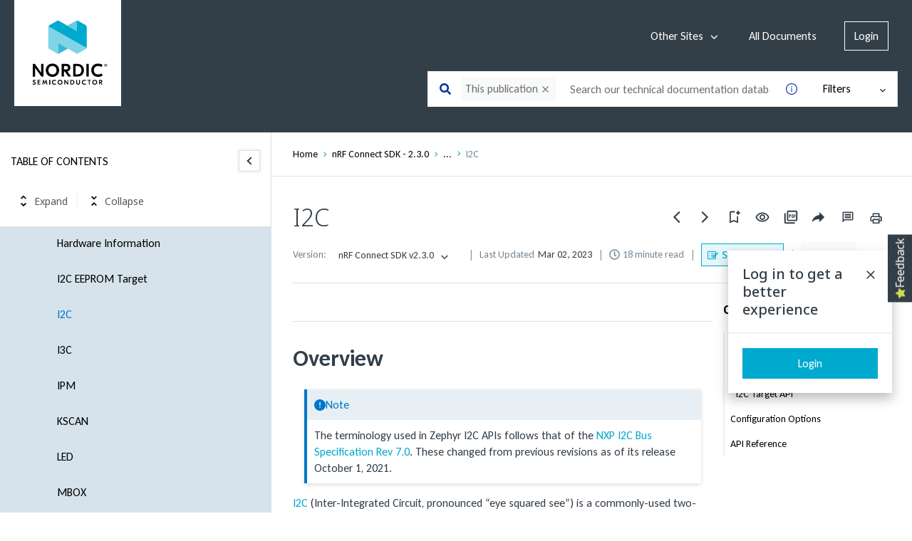

--- FILE ---
content_type: image/svg+xml
request_url: https://cdn.zoominsoftware.io/nordic/public/assets/img/nordic-logo.svg?d1d635ef035529247bd9
body_size: 4068
content:
<?xml version="1.0" encoding="UTF-8"?>
<svg width="99px" height="85px" viewBox="0 0 99 85" version="1.1" xmlns="http://www.w3.org/2000/svg" xmlns:xlink="http://www.w3.org/1999/xlink">
    <title>logo-skin</title>
    <g id="Dekstop-" stroke="none" stroke-width="1" fill="none" fill-rule="evenodd">
        <g id="Screen/Homepage" transform="translate(-57.000000, -15.000000)" fill-rule="nonzero">
            <g id="logo-skin" transform="translate(57.000000, 15.000000)">
                <g id="Group" transform="translate(21.000000, 0.000000)" fill="#00A9CE">
                    <path d="M36.5793103,0.27672956 C36.5793103,0.27672956 36.5089655,0.27672956 36.5089655,0.34591195 C36.3682759,0.41509434 36.297931,0.48427673 36.1572414,0.48427673 L25.2537931,6.64150943 L37.9158621,13.836478 L37.9158621,0 C37.4937931,0 37.0013793,0.13836478 36.5793103,0.27672956 Z" id="Path" opacity="0.6"></path>
                    <path d="M14.28,43.6540881 L25.8165517,37.081761 L13.1544828,29.8867925 L13.1544828,43.9308176 C13.5062069,44 13.857931,43.8616352 14.28,43.6540881 Z" id="Path" opacity="0.8"></path>
                    <path d="M50.8593103,36.3207547 L24.902069,21.5849057 L24.902069,21.5849057 L23.7062069,20.8930818 L0.28137931,7.5408805 C0.140689655,7.95597484 0,8.37106918 0,8.85534591 C0,8.9245283 0,9.06289308 0,9.13207547 L0,35.5597484 C0,36.3899371 0.492413793,37.1509434 1.19586207,37.5660377 L11.8882759,43.7232704 C12.24,43.9308176 12.662069,44 13.0841379,44 L13.0841379,30.509434 L13.0841379,29.9559748 L37.3531034,43.7232704 C37.4234483,43.7924528 37.4937931,43.7924528 37.5641379,43.7924528 C37.5641379,43.7924528 37.6344828,43.7924528 37.6344828,43.7924528 C38.337931,44.0691824 38.9006897,43.8616352 39.5337931,43.4465409 L43.6137931,41.163522 L50.0855172,37.3584906 C50.4372414,37.1509434 50.7186207,36.7358491 50.8593103,36.3207547 Z" id="Path" opacity="0.5"></path>
                    <path d="M51,18.8867925 L51,8.85534591 C51,7.5408805 50.2965517,6.36477987 49.1710345,5.74213836 L39.7448276,0.41509434 C39.182069,0.13836478 38.5489655,0 37.9158621,0 L37.9158621,13.9056604 L16.742069,1.79874214 L14.3503448,0.48427673 C13.2951724,-0.0691823899 12.3806897,-0.13836478 11.3255172,0.34591195 C11.3255172,0.34591195 11.2551724,0.34591195 11.2551724,0.41509434 C11.1144828,0.48427673 11.0441379,0.553459119 10.9034483,0.622641509 L7.17517241,2.7672956 L1.82896552,5.81132075 C1.82896552,5.81132075 1.82896552,5.81132075 1.82896552,5.81132075 C1.12551724,6.22641509 0.562758621,6.8490566 0.211034483,7.61006289 C0.211034483,7.61006289 23.6358621,20.8930818 23.6358621,20.8930818 L24.8317241,21.5849057 L24.8317241,21.5849057 L50.7889655,36.3207547 C50.9296552,35.836478 50.9296552,35.0062893 50.9296552,35.0062893 L50.9296552,18.8867925 L51,18.8867925 Z" id="Path"></path>
                </g>
                <g id="Group" transform="translate(0.000000, 57.000000)" fill="#000000">
                    <polygon id="Path" points="19.744382 27.8613861 18.5625 27.8613861 17.9367978 23.8415842 17.9367978 23.8415842 16.7549157 26.960396 15.9901685 26.960396 14.8082865 23.8415842 14.8082865 23.8415842 14.1825843 27.8613861 13.0007022 27.8613861 14.1130618 21.6237624 14.9473315 21.6237624 16.3377809 25.1584158 16.3377809 25.1584158 17.7282303 21.6237624 18.5625 21.6237624"></polygon>
                    <polygon id="Path" points="14.5997191 17.1881188 11.7492978 17.1881188 3.4761236 5.68316832 3.4761236 5.68316832 3.4761236 17.2574257 0.417134831 17.2574257 0.417134831 0.415841584 3.26755618 0.415841584 11.4712079 11.990099 11.4712079 11.990099 11.4712079 0.415841584 14.5301966 0.415841584"></polygon>
                    <path d="M35.3174157,8.8019802 C35.3174157,14 31.4936798,17.6039604 26.4880618,17.6039604 C21.4824438,17.6039604 17.6587079,14.0693069 17.6587079,8.8019802 C17.6587079,3.6039604 21.4824438,0 26.4880618,0 C31.4936798,0 35.3174157,3.6039604 35.3174157,8.8019802 Z M21.065309,8.8019802 C21.065309,12.1287129 23.3595506,14.4158416 26.4880618,14.4158416 C29.6860955,14.4158416 31.9108146,12.1287129 31.9108146,8.8019802 C31.9108146,5.47524752 29.616573,3.18811881 26.4880618,3.18811881 C23.3595506,3.18811881 21.065309,5.47524752 21.065309,8.8019802 Z" id="Shape"></path>
                    <path d="M42.8953652,10.4653465 L41.7134831,10.4653465 L41.7134831,17.1881188 L38.6544944,17.1881188 L38.6544944,0.346534653 L44.8419944,0.346534653 C48.179073,0.346534653 50.2647472,2.42574257 50.2647472,5.47524752 C50.2647472,7.97029703 48.8047753,9.84158416 46.3019663,10.3267327 L51.3075843,17.1881188 L47.4143258,17.1881188 L42.8953652,10.4653465 Z M41.7830056,7.76237624 L44.4248596,7.76237624 C46.2324438,7.76237624 47.0667135,6.93069307 47.0667135,5.47524752 C47.0667135,4.08910891 46.2324438,3.18811881 44.4248596,3.18811881 L41.7830056,3.18811881 L41.7830056,7.76237624 Z" id="Shape"></path>
                    <path d="M68.2015449,8.8019802 C68.2015449,14.0693069 64.5168539,17.1881188 59.4417135,17.1881188 L54.0189607,17.1881188 L54.0189607,0.346534653 L59.4417135,0.346534653 C64.5168539,0.346534653 68.2015449,3.53465347 68.2015449,8.8019802 Z M57.1474719,3.18811881 L57.1474719,14.3465347 L59.5807584,14.3465347 C62.6397472,14.3465347 64.8644663,12.4059406 64.8644663,8.8019802 C64.8644663,5.1980198 62.5702247,3.25742574 59.5807584,3.25742574 L57.1474719,3.18811881 Z" id="Shape"></path>
                    <polygon id="Path" points="74.5976124 17.1881188 71.4691011 17.1881188 71.4691011 0.346534653 74.5976124 0.346534653"></polygon>
                    <path d="M77.934691,8.8019802 C77.934691,3.46534653 81.6889045,0 87.0421348,0 C89.6144663,0 91.5610955,0.762376238 93.0905899,1.87128713 L91.2830056,4.57425743 C90.2401685,3.88118812 88.8497191,3.18811881 87.0421348,3.18811881 C83.7745787,3.18811881 81.3412921,5.40594059 81.3412921,8.8019802 C81.3412921,12.2673267 83.7745787,14.4158416 87.0421348,14.4158416 C88.8497191,14.4158416 90.2401685,13.7227723 91.2830056,13.029703 L93.0905899,15.7326733 C91.5610955,16.7722772 89.6839888,17.6039604 87.0421348,17.6039604 C81.758427,17.5346535 77.934691,14.0693069 77.934691,8.8019802 Z" id="Path"></path>
                    <path d="M0,27.3762376 L0.486657303,26.3366337 C0.973314607,26.6138614 1.59901685,26.8910891 2.15519663,26.8910891 C2.7113764,26.8910891 3.05898876,26.6138614 3.05898876,26.2673267 C3.05898876,25.9207921 2.85042135,25.7128713 2.43328652,25.4356436 L1.39044944,24.7425743 C0.695224719,24.2574257 0.417134831,23.7722772 0.417134831,23.0792079 C0.417134831,22.1089109 1.11235955,21.4851485 2.29424157,21.4851485 C2.91994382,21.4851485 3.54564607,21.6237624 4.10182584,21.9009901 L3.61516854,22.9405941 C3.12851124,22.7326733 2.7113764,22.5247525 2.29424157,22.5247525 C1.80758427,22.5247525 1.66853933,22.7326733 1.66853933,23.009901 C1.66853933,23.2178218 1.80758427,23.4257426 2.15519663,23.6336634 L3.26755618,24.3960396 C3.9627809,24.8811881 4.31039326,25.3663366 4.31039326,26.1287129 C4.31039326,27.3069307 3.4761236,27.9306931 2.15519663,27.9306931 C1.32092697,28 0.556179775,27.7920792 0,27.3762376" id="Path"></path>
                    <polygon id="Path" points="10.5674157 26.8217822 10.5674157 27.8613861 6.81320225 27.8613861 6.81320225 21.6237624 10.4978933 21.6237624 10.4978933 22.6633663 7.9255618 22.6633663 7.9255618 23.9108911 10.2893258 23.9108911 10.2893258 24.950495 7.9255618 24.950495 7.9255618 26.7524752 10.5674157 26.7524752"></polygon>
                    <polygon id="Path" points="23.429073 27.8613861 22.247191 27.8613861 22.247191 21.6237624 23.429073 21.6237624"></polygon>
                    <polygon id="Path" points="23.429073 27.8613861 22.247191 27.8613861 22.247191 21.6237624 23.429073 21.6237624"></polygon>
                    <path d="M25.7928371,24.7425743 C25.7928371,22.8019802 27.1832865,21.4851485 29.1994382,21.4851485 C30.1727528,21.4851485 30.8679775,21.7623762 31.4241573,22.1782178 L30.7984551,23.1485149 C30.3813202,22.8712871 29.8946629,22.6633663 29.1994382,22.6633663 C28.0175562,22.6633663 27.113764,23.4950495 27.113764,24.7425743 C27.113764,25.990099 28.0175562,26.8217822 29.1994382,26.8217822 C29.8946629,26.8217822 30.3813202,26.5445545 30.7984551,26.3366337 L31.4241573,27.3069307 C30.8679775,27.7227723 30.1727528,28 29.1994382,28 C27.1832865,28 25.7928371,26.7524752 25.7928371,24.7425743 Z" id="Path"></path>
                    <path d="M39.8363764,24.7425743 C39.8363764,26.6831683 38.445927,28 36.5688202,28 C34.6917135,28 33.301264,26.6831683 33.301264,24.7425743 C33.301264,22.8019802 34.6917135,21.4851485 36.5688202,21.4851485 C38.3764045,21.4851485 39.8363764,22.8019802 39.8363764,24.7425743 Z M34.5526685,24.7425743 C34.5526685,25.990099 35.3869382,26.8217822 36.5688202,26.8217822 C37.7507022,26.8217822 38.5849719,25.990099 38.5849719,24.7425743 C38.5849719,23.4950495 37.7507022,22.6633663 36.5688202,22.6633663 C35.3869382,22.6633663 34.5526685,23.4950495 34.5526685,24.7425743 Z" id="Shape"></path>
                    <polygon id="Path" points="47.4838483 27.8613861 46.4410112 27.8613861 43.3820225 23.5643564 43.3820225 23.5643564 43.3820225 27.8613861 42.2696629 27.8613861 42.2696629 21.6237624 43.3125 21.6237624 46.3714888 25.9207921 46.3714888 25.9207921 46.3714888 21.6237624 47.4838483 21.6237624"></polygon>
                    <path d="M55.5484551,24.7425743 C55.5484551,26.6831683 54.1580056,27.8613861 52.2808989,27.8613861 L50.2647472,27.8613861 L50.2647472,21.6237624 L52.2808989,21.6237624 C54.1580056,21.6237624 55.5484551,22.8019802 55.5484551,24.7425743 Z M51.4466292,22.6633663 L51.4466292,26.8217822 L52.3504213,26.8217822 C53.4627809,26.8217822 54.2970506,26.1287129 54.2970506,24.7425743 C54.2970506,23.4257426 53.4627809,22.6633663 52.3504213,22.6633663 L51.4466292,22.6633663 Z" id="Shape"></path>
                    <path d="M63.056882,25.3663366 C63.056882,26.960396 62.1530899,27.9306931 60.4845506,27.9306931 C58.8160112,27.9306931 57.9122191,26.8910891 57.9122191,25.3663366 L57.9122191,21.6237624 L59.0941011,21.6237624 L59.0941011,25.2970297 C59.0941011,26.1980198 59.6502809,26.7524752 60.4845506,26.7524752 C61.3188202,26.7524752 61.875,26.1980198 61.875,25.2970297 L61.875,21.6237624 L63.056882,21.6237624 L63.056882,25.3663366 Z" id="Path"></path>
                    <path d="M65.4206461,24.7425743 C65.4206461,22.8019802 66.8110955,21.4851485 68.8272472,21.4851485 C69.8005618,21.4851485 70.4957865,21.7623762 71.0519663,22.1782178 L70.426264,23.1485149 C70.0091292,22.8712871 69.5224719,22.6633663 68.8272472,22.6633663 C67.6453652,22.6633663 66.741573,23.4950495 66.741573,24.7425743 C66.741573,25.990099 67.6453652,26.8217822 68.8272472,26.8217822 C69.5224719,26.8217822 70.0091292,26.5445545 70.426264,26.3366337 L71.0519663,27.3069307 C70.4957865,27.7227723 69.8005618,28 68.8272472,28 C66.880618,28 65.4206461,26.6831683 65.4206461,24.7425743 Z" id="Path"></path>
                    <polygon id="Path" points="77.4480337 22.6633663 75.7794944 22.6633663 75.7794944 27.7920792 74.6671348 27.7920792 74.6671348 22.6633663 72.929073 22.6633663 72.929073 21.6237624 77.4480337 21.6237624"></polygon>
                    <path d="M85.7907303,24.7425743 C85.7907303,26.6831683 84.4002809,28 82.5231742,28 C80.6460674,28 79.255618,26.6831683 79.255618,24.7425743 C79.255618,22.8019802 80.6460674,21.4851485 82.5231742,21.4851485 C84.3307584,21.4851485 85.7907303,22.8019802 85.7907303,24.7425743 Z M80.5070225,24.7425743 C80.5070225,25.990099 81.3412921,26.8217822 82.5231742,26.8217822 C83.7050562,26.8217822 84.5393258,25.990099 84.5393258,24.7425743 C84.5393258,23.4950495 83.7050562,22.6633663 82.5231742,22.6633663 C81.3412921,22.6633663 80.5070225,23.4950495 80.5070225,24.7425743 Z" id="Shape"></path>
                    <path d="M89.6839888,25.3663366 L89.2668539,25.3663366 L89.2668539,27.8613861 L88.1544944,27.8613861 L88.1544944,21.6237624 L90.448736,21.6237624 C91.7001404,21.6237624 92.4648876,22.3861386 92.4648876,23.4950495 C92.4648876,24.3960396 91.9087079,25.0891089 91.0049157,25.2970297 L92.8820225,27.8613861 L91.4220506,27.8613861 L89.6839888,25.3663366 Z M89.2668539,24.3960396 L90.2401685,24.3960396 C90.8658708,24.3960396 91.2134831,24.1188119 91.2134831,23.5643564 C91.2134831,23.0792079 90.9353933,22.7326733 90.2401685,22.7326733 L89.2668539,22.7326733 L89.2668539,24.3960396 Z" id="Shape"></path>
                    <g transform="translate(95.245787, 0.415842)" id="Shape">
                        <g transform="translate(1.112360, 0.900990)">
                            <path d="M0.208567416,1.10891089 L0.208567416,2.00990099 L0.0695224719,2.00990099 L0.0695224719,0.0693069307 L0.903792135,0.0693069307 C1.25140449,0.0693069307 1.52949438,0.207920792 1.52949438,0.554455446 C1.52949438,0.762376238 1.45997191,0.97029703 1.18188202,1.03960396 C1.32092697,1.10891089 1.52949438,1.17821782 1.52949438,1.52475248 L1.52949438,1.59405941 C1.52949438,1.73267327 1.52949438,1.94059406 1.52949438,2.00990099 L1.32092697,2.00990099 C1.32092697,1.94059406 1.32092697,1.73267327 1.32092697,1.59405941 L1.32092697,1.52475248 C1.32092697,1.17821782 1.18188202,1.10891089 0.834269663,1.10891089 L0.208567416,1.10891089 L0.208567416,1.10891089 Z M0.208567416,0.97029703 L0.834269663,0.97029703 C1.18188202,0.97029703 1.32092697,0.831683168 1.32092697,0.554455446 C1.32092697,0.346534653 1.11235955,0.207920792 0.834269663,0.207920792 L0.208567416,0.207920792 L0.208567416,0.97029703 Z"></path>
                            <path d="M1.59901685,2.07920792 L1.32092697,2.07920792 L1.32092697,2.00990099 C1.32092697,1.94059406 1.32092697,1.8019802 1.32092697,1.66336634 L1.32092697,1.52475248 C1.32092697,1.24752475 1.25140449,1.17821782 0.834269663,1.17821782 L0.278089888,1.17821782 L0.278089888,2.07920792 L0,2.07920792 L0,0 L0.903792135,0 C1.32092697,0 1.59901685,0.207920792 1.59901685,0.554455446 C1.59901685,0.762376238 1.52949438,0.900990099 1.32092697,1.03960396 C1.45997191,1.10891089 1.52949438,1.31683168 1.52949438,1.52475248 L1.52949438,1.59405941 C1.52949438,1.73267327 1.52949438,1.94059406 1.59901685,2.07920792 L1.59901685,2.07920792 Z M1.39044944,1.94059406 L1.45997191,1.94059406 C1.45997191,1.87128713 1.45997191,1.73267327 1.45997191,1.59405941 L1.45997191,1.52475248 C1.45997191,1.17821782 1.32092697,1.10891089 1.18188202,1.10891089 L0.973314607,1.03960396 L1.18188202,0.97029703 C1.39044944,0.900990099 1.52949438,0.762376238 1.52949438,0.554455446 C1.52949438,0.138613861 1.11235955,0.0693069307 0.903792135,0.0693069307 L0.0695224719,0.0693069307 L0.0695224719,1.94059406 L0.139044944,1.94059406 L0.139044944,1.03960396 L0.834269663,1.03960396 C1.18188202,1.03960396 1.39044944,1.10891089 1.39044944,1.52475248 L1.39044944,1.66336634 C1.39044944,1.8019802 1.39044944,1.87128713 1.39044944,1.94059406 Z M0.834269663,1.03960396 L0.139044944,1.03960396 L0.139044944,0.207920792 L0.834269663,0.207920792 C1.32092697,0.207920792 1.39044944,0.415841584 1.39044944,0.623762376 C1.39044944,0.900990099 1.18188202,1.03960396 0.834269663,1.03960396 Z M0.278089888,0.900990099 L0.834269663,0.900990099 C1.25140449,0.900990099 1.32092697,0.693069307 1.32092697,0.554455446 C1.32092697,0.485148515 1.32092697,0.277227723 0.834269663,0.277227723 L0.278089888,0.277227723 L0.278089888,0.900990099 Z"></path>
                        </g>
                        <g>
                            <path d="M1.87710674,3.74257426 C0.834269663,3.74257426 0,2.91089109 0,1.87128713 C0,0.831683168 0.834269663,0 1.87710674,0 C2.91994382,0 3.75421348,0.831683168 3.75421348,1.87128713 C3.68469101,2.91089109 2.85042135,3.74257426 1.87710674,3.74257426 Z M1.87710674,0.277227723 C0.973314607,0.277227723 0.208567416,1.03960396 0.208567416,1.94059406 C0.208567416,2.84158416 0.973314607,3.6039604 1.87710674,3.6039604 C2.78089888,3.6039604 3.54564607,2.84158416 3.54564607,1.94059406 C3.54564607,0.97029703 2.78089888,0.277227723 1.87710674,0.277227723 Z"></path>
                            <path d="M1.87710674,3.81188119 C0.834269663,3.81188119 0,2.98019802 0,1.94059406 C0,0.900990099 0.834269663,0.0693069307 1.87710674,0.0693069307 C2.91994382,0.0693069307 3.75421348,0.900990099 3.75421348,1.94059406 C3.75421348,2.98019802 2.91994382,3.81188119 1.87710674,3.81188119 Z M1.87710674,0.138613861 C0.903792135,0.138613861 0.0695224719,0.97029703 0.0695224719,1.94059406 C0.0695224719,2.91089109 0.903792135,3.74257426 1.87710674,3.74257426 C2.85042135,3.74257426 3.68469101,2.91089109 3.68469101,1.94059406 C3.61516854,0.900990099 2.85042135,0.138613861 1.87710674,0.138613861 Z M1.87710674,3.6039604 C0.903792135,3.6039604 0.139044944,2.84158416 0.139044944,1.87128713 C0.139044944,0.900990099 0.903792135,0.138613861 1.87710674,0.138613861 C2.85042135,0.138613861 3.61516854,0.900990099 3.61516854,1.87128713 C3.61516854,2.84158416 2.78089888,3.6039604 1.87710674,3.6039604 Z M1.87710674,0.277227723 C0.973314607,0.277227723 0.278089888,0.97029703 0.278089888,1.87128713 C0.278089888,2.77227723 0.973314607,3.46534653 1.87710674,3.46534653 C2.78089888,3.46534653 3.4761236,2.77227723 3.4761236,1.87128713 C3.4761236,0.97029703 2.78089888,0.277227723 1.87710674,0.277227723 Z"></path>
                        </g>
                    </g>
                </g>
            </g>
        </g>
    </g>
</svg>

--- FILE ---
content_type: image/svg+xml
request_url: https://cdn.zoominsoftware.io/nordic/public/assets/img/note.svg?65596dcbc2bba2a5cd33
body_size: 839
content:
<?xml version="1.0" encoding="UTF-8"?>
<svg width="16px" height="16px" viewBox="0 0 16 16" version="1.1" xmlns="http://www.w3.org/2000/svg" xmlns:xlink="http://www.w3.org/1999/xlink">
    <title>F89370F7-69E2-4F11-9C85-9090871B5AE5</title>
    <g id="Dekstop-" stroke="none" stroke-width="1" fill="none" fill-rule="evenodd">
        <g id="Screen/Busy-Topic" transform="translate(-388.000000, -3410.000000)">
            <rect fill="#FFFFFF" x="0" y="0" width="1440" height="4075"></rect>
            <rect id="BG" fill="#DEF1FE" fill-rule="nonzero" x="374" y="3394" width="927" height="48"></rect>
            <g id="Icons/18_px/info" transform="translate(388.000000, 3410.000000)" fill="#0077C8">
                <path d="M7.99034982,12.1399276 C8.24768798,12.1399276 8.45677523,12.0595094 8.61761158,11.8986731 C8.77844793,11.7378368 8.8588661,11.5287495 8.8588661,11.2714113 C8.8588661,11.0269401 8.77844793,10.8178528 8.61761158,10.6441496 C8.45677523,10.4704463 8.24768798,10.3835947 7.99034982,10.3835947 C7.73301166,10.3835947 7.52392441,10.4704463 7.36308806,10.6441496 C7.20225171,10.8178528 7.12183353,11.0269401 7.12183353,11.2714113 C7.12183353,11.5287495 7.20225171,11.7378368 7.36308806,11.8986731 C7.52392441,12.0595094 7.73301166,12.1399276 7.99034982,12.1399276 Z M7.27623643,8.93606755 L8.82026538,8.93606755 L8.82026538,3.86007238 L7.27623643,3.86007238 L7.27623643,8.93606755 Z M7.99034982,16 C6.88379574,16 5.84800965,15.7909127 4.88299156,15.3727382 C3.91797346,14.9545637 3.07197427,14.3819863 2.34499397,13.655006 C1.61801367,12.9280257 1.04543627,12.0820265 0.627261761,11.1170084 C0.209087254,10.1519903 0,9.11620426 0,8.00965018 C0,6.89022919 0.209087254,5.84800965 0.627261761,4.88299156 C1.04543627,3.91797346 1.61479694,3.07519099 2.33534379,2.35464415 C3.05589063,1.63409731 3.90188983,1.0615199 4.87334138,0.636911942 C5.84479292,0.212303981 6.88379574,0 7.99034982,0 C9.10977081,0 10.1552071,0.212303981 11.1266586,0.636911942 C12.0981102,1.0615199 12.9408926,1.63088058 13.655006,2.34499397 C14.3691194,3.05910736 14.9384801,3.90188983 15.3630881,4.87334138 C15.787696,5.84479292 16,6.89022919 16,8.00965018 C16,9.11620426 15.787696,10.1552071 15.3630881,11.1266586 C14.9384801,12.0981102 14.3659027,12.9441094 13.6453559,13.6646562 C12.924809,14.3852031 12.0820265,14.9545637 11.1170084,15.3727382 C10.1519903,15.7909127 9.10977081,16 7.99034982,16 Z" id="Info"></path>
            </g>
        </g>
    </g>
</svg>